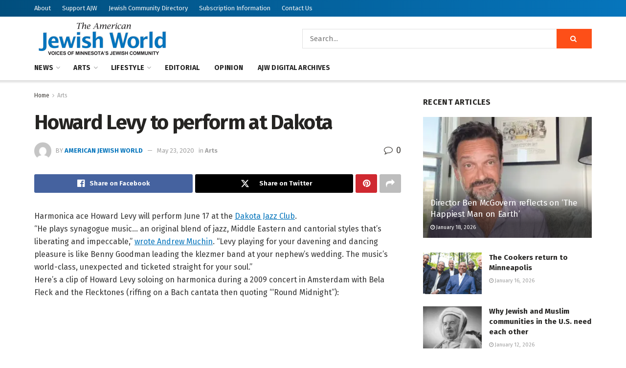

--- FILE ---
content_type: text/html; charset=utf-8
request_url: https://www.google.com/recaptcha/api2/anchor?ar=1&k=6LcWCPwUAAAAAGzZGgMJKwCBAmgBPOjrEe24mXNU&co=aHR0cHM6Ly93d3cuYWp3bmV3cy5jb206NDQz&hl=en&type=image&v=PoyoqOPhxBO7pBk68S4YbpHZ&theme=light&size=normal&anchor-ms=20000&execute-ms=30000&cb=fhh75miwdsg8
body_size: 49187
content:
<!DOCTYPE HTML><html dir="ltr" lang="en"><head><meta http-equiv="Content-Type" content="text/html; charset=UTF-8">
<meta http-equiv="X-UA-Compatible" content="IE=edge">
<title>reCAPTCHA</title>
<style type="text/css">
/* cyrillic-ext */
@font-face {
  font-family: 'Roboto';
  font-style: normal;
  font-weight: 400;
  font-stretch: 100%;
  src: url(//fonts.gstatic.com/s/roboto/v48/KFO7CnqEu92Fr1ME7kSn66aGLdTylUAMa3GUBHMdazTgWw.woff2) format('woff2');
  unicode-range: U+0460-052F, U+1C80-1C8A, U+20B4, U+2DE0-2DFF, U+A640-A69F, U+FE2E-FE2F;
}
/* cyrillic */
@font-face {
  font-family: 'Roboto';
  font-style: normal;
  font-weight: 400;
  font-stretch: 100%;
  src: url(//fonts.gstatic.com/s/roboto/v48/KFO7CnqEu92Fr1ME7kSn66aGLdTylUAMa3iUBHMdazTgWw.woff2) format('woff2');
  unicode-range: U+0301, U+0400-045F, U+0490-0491, U+04B0-04B1, U+2116;
}
/* greek-ext */
@font-face {
  font-family: 'Roboto';
  font-style: normal;
  font-weight: 400;
  font-stretch: 100%;
  src: url(//fonts.gstatic.com/s/roboto/v48/KFO7CnqEu92Fr1ME7kSn66aGLdTylUAMa3CUBHMdazTgWw.woff2) format('woff2');
  unicode-range: U+1F00-1FFF;
}
/* greek */
@font-face {
  font-family: 'Roboto';
  font-style: normal;
  font-weight: 400;
  font-stretch: 100%;
  src: url(//fonts.gstatic.com/s/roboto/v48/KFO7CnqEu92Fr1ME7kSn66aGLdTylUAMa3-UBHMdazTgWw.woff2) format('woff2');
  unicode-range: U+0370-0377, U+037A-037F, U+0384-038A, U+038C, U+038E-03A1, U+03A3-03FF;
}
/* math */
@font-face {
  font-family: 'Roboto';
  font-style: normal;
  font-weight: 400;
  font-stretch: 100%;
  src: url(//fonts.gstatic.com/s/roboto/v48/KFO7CnqEu92Fr1ME7kSn66aGLdTylUAMawCUBHMdazTgWw.woff2) format('woff2');
  unicode-range: U+0302-0303, U+0305, U+0307-0308, U+0310, U+0312, U+0315, U+031A, U+0326-0327, U+032C, U+032F-0330, U+0332-0333, U+0338, U+033A, U+0346, U+034D, U+0391-03A1, U+03A3-03A9, U+03B1-03C9, U+03D1, U+03D5-03D6, U+03F0-03F1, U+03F4-03F5, U+2016-2017, U+2034-2038, U+203C, U+2040, U+2043, U+2047, U+2050, U+2057, U+205F, U+2070-2071, U+2074-208E, U+2090-209C, U+20D0-20DC, U+20E1, U+20E5-20EF, U+2100-2112, U+2114-2115, U+2117-2121, U+2123-214F, U+2190, U+2192, U+2194-21AE, U+21B0-21E5, U+21F1-21F2, U+21F4-2211, U+2213-2214, U+2216-22FF, U+2308-230B, U+2310, U+2319, U+231C-2321, U+2336-237A, U+237C, U+2395, U+239B-23B7, U+23D0, U+23DC-23E1, U+2474-2475, U+25AF, U+25B3, U+25B7, U+25BD, U+25C1, U+25CA, U+25CC, U+25FB, U+266D-266F, U+27C0-27FF, U+2900-2AFF, U+2B0E-2B11, U+2B30-2B4C, U+2BFE, U+3030, U+FF5B, U+FF5D, U+1D400-1D7FF, U+1EE00-1EEFF;
}
/* symbols */
@font-face {
  font-family: 'Roboto';
  font-style: normal;
  font-weight: 400;
  font-stretch: 100%;
  src: url(//fonts.gstatic.com/s/roboto/v48/KFO7CnqEu92Fr1ME7kSn66aGLdTylUAMaxKUBHMdazTgWw.woff2) format('woff2');
  unicode-range: U+0001-000C, U+000E-001F, U+007F-009F, U+20DD-20E0, U+20E2-20E4, U+2150-218F, U+2190, U+2192, U+2194-2199, U+21AF, U+21E6-21F0, U+21F3, U+2218-2219, U+2299, U+22C4-22C6, U+2300-243F, U+2440-244A, U+2460-24FF, U+25A0-27BF, U+2800-28FF, U+2921-2922, U+2981, U+29BF, U+29EB, U+2B00-2BFF, U+4DC0-4DFF, U+FFF9-FFFB, U+10140-1018E, U+10190-1019C, U+101A0, U+101D0-101FD, U+102E0-102FB, U+10E60-10E7E, U+1D2C0-1D2D3, U+1D2E0-1D37F, U+1F000-1F0FF, U+1F100-1F1AD, U+1F1E6-1F1FF, U+1F30D-1F30F, U+1F315, U+1F31C, U+1F31E, U+1F320-1F32C, U+1F336, U+1F378, U+1F37D, U+1F382, U+1F393-1F39F, U+1F3A7-1F3A8, U+1F3AC-1F3AF, U+1F3C2, U+1F3C4-1F3C6, U+1F3CA-1F3CE, U+1F3D4-1F3E0, U+1F3ED, U+1F3F1-1F3F3, U+1F3F5-1F3F7, U+1F408, U+1F415, U+1F41F, U+1F426, U+1F43F, U+1F441-1F442, U+1F444, U+1F446-1F449, U+1F44C-1F44E, U+1F453, U+1F46A, U+1F47D, U+1F4A3, U+1F4B0, U+1F4B3, U+1F4B9, U+1F4BB, U+1F4BF, U+1F4C8-1F4CB, U+1F4D6, U+1F4DA, U+1F4DF, U+1F4E3-1F4E6, U+1F4EA-1F4ED, U+1F4F7, U+1F4F9-1F4FB, U+1F4FD-1F4FE, U+1F503, U+1F507-1F50B, U+1F50D, U+1F512-1F513, U+1F53E-1F54A, U+1F54F-1F5FA, U+1F610, U+1F650-1F67F, U+1F687, U+1F68D, U+1F691, U+1F694, U+1F698, U+1F6AD, U+1F6B2, U+1F6B9-1F6BA, U+1F6BC, U+1F6C6-1F6CF, U+1F6D3-1F6D7, U+1F6E0-1F6EA, U+1F6F0-1F6F3, U+1F6F7-1F6FC, U+1F700-1F7FF, U+1F800-1F80B, U+1F810-1F847, U+1F850-1F859, U+1F860-1F887, U+1F890-1F8AD, U+1F8B0-1F8BB, U+1F8C0-1F8C1, U+1F900-1F90B, U+1F93B, U+1F946, U+1F984, U+1F996, U+1F9E9, U+1FA00-1FA6F, U+1FA70-1FA7C, U+1FA80-1FA89, U+1FA8F-1FAC6, U+1FACE-1FADC, U+1FADF-1FAE9, U+1FAF0-1FAF8, U+1FB00-1FBFF;
}
/* vietnamese */
@font-face {
  font-family: 'Roboto';
  font-style: normal;
  font-weight: 400;
  font-stretch: 100%;
  src: url(//fonts.gstatic.com/s/roboto/v48/KFO7CnqEu92Fr1ME7kSn66aGLdTylUAMa3OUBHMdazTgWw.woff2) format('woff2');
  unicode-range: U+0102-0103, U+0110-0111, U+0128-0129, U+0168-0169, U+01A0-01A1, U+01AF-01B0, U+0300-0301, U+0303-0304, U+0308-0309, U+0323, U+0329, U+1EA0-1EF9, U+20AB;
}
/* latin-ext */
@font-face {
  font-family: 'Roboto';
  font-style: normal;
  font-weight: 400;
  font-stretch: 100%;
  src: url(//fonts.gstatic.com/s/roboto/v48/KFO7CnqEu92Fr1ME7kSn66aGLdTylUAMa3KUBHMdazTgWw.woff2) format('woff2');
  unicode-range: U+0100-02BA, U+02BD-02C5, U+02C7-02CC, U+02CE-02D7, U+02DD-02FF, U+0304, U+0308, U+0329, U+1D00-1DBF, U+1E00-1E9F, U+1EF2-1EFF, U+2020, U+20A0-20AB, U+20AD-20C0, U+2113, U+2C60-2C7F, U+A720-A7FF;
}
/* latin */
@font-face {
  font-family: 'Roboto';
  font-style: normal;
  font-weight: 400;
  font-stretch: 100%;
  src: url(//fonts.gstatic.com/s/roboto/v48/KFO7CnqEu92Fr1ME7kSn66aGLdTylUAMa3yUBHMdazQ.woff2) format('woff2');
  unicode-range: U+0000-00FF, U+0131, U+0152-0153, U+02BB-02BC, U+02C6, U+02DA, U+02DC, U+0304, U+0308, U+0329, U+2000-206F, U+20AC, U+2122, U+2191, U+2193, U+2212, U+2215, U+FEFF, U+FFFD;
}
/* cyrillic-ext */
@font-face {
  font-family: 'Roboto';
  font-style: normal;
  font-weight: 500;
  font-stretch: 100%;
  src: url(//fonts.gstatic.com/s/roboto/v48/KFO7CnqEu92Fr1ME7kSn66aGLdTylUAMa3GUBHMdazTgWw.woff2) format('woff2');
  unicode-range: U+0460-052F, U+1C80-1C8A, U+20B4, U+2DE0-2DFF, U+A640-A69F, U+FE2E-FE2F;
}
/* cyrillic */
@font-face {
  font-family: 'Roboto';
  font-style: normal;
  font-weight: 500;
  font-stretch: 100%;
  src: url(//fonts.gstatic.com/s/roboto/v48/KFO7CnqEu92Fr1ME7kSn66aGLdTylUAMa3iUBHMdazTgWw.woff2) format('woff2');
  unicode-range: U+0301, U+0400-045F, U+0490-0491, U+04B0-04B1, U+2116;
}
/* greek-ext */
@font-face {
  font-family: 'Roboto';
  font-style: normal;
  font-weight: 500;
  font-stretch: 100%;
  src: url(//fonts.gstatic.com/s/roboto/v48/KFO7CnqEu92Fr1ME7kSn66aGLdTylUAMa3CUBHMdazTgWw.woff2) format('woff2');
  unicode-range: U+1F00-1FFF;
}
/* greek */
@font-face {
  font-family: 'Roboto';
  font-style: normal;
  font-weight: 500;
  font-stretch: 100%;
  src: url(//fonts.gstatic.com/s/roboto/v48/KFO7CnqEu92Fr1ME7kSn66aGLdTylUAMa3-UBHMdazTgWw.woff2) format('woff2');
  unicode-range: U+0370-0377, U+037A-037F, U+0384-038A, U+038C, U+038E-03A1, U+03A3-03FF;
}
/* math */
@font-face {
  font-family: 'Roboto';
  font-style: normal;
  font-weight: 500;
  font-stretch: 100%;
  src: url(//fonts.gstatic.com/s/roboto/v48/KFO7CnqEu92Fr1ME7kSn66aGLdTylUAMawCUBHMdazTgWw.woff2) format('woff2');
  unicode-range: U+0302-0303, U+0305, U+0307-0308, U+0310, U+0312, U+0315, U+031A, U+0326-0327, U+032C, U+032F-0330, U+0332-0333, U+0338, U+033A, U+0346, U+034D, U+0391-03A1, U+03A3-03A9, U+03B1-03C9, U+03D1, U+03D5-03D6, U+03F0-03F1, U+03F4-03F5, U+2016-2017, U+2034-2038, U+203C, U+2040, U+2043, U+2047, U+2050, U+2057, U+205F, U+2070-2071, U+2074-208E, U+2090-209C, U+20D0-20DC, U+20E1, U+20E5-20EF, U+2100-2112, U+2114-2115, U+2117-2121, U+2123-214F, U+2190, U+2192, U+2194-21AE, U+21B0-21E5, U+21F1-21F2, U+21F4-2211, U+2213-2214, U+2216-22FF, U+2308-230B, U+2310, U+2319, U+231C-2321, U+2336-237A, U+237C, U+2395, U+239B-23B7, U+23D0, U+23DC-23E1, U+2474-2475, U+25AF, U+25B3, U+25B7, U+25BD, U+25C1, U+25CA, U+25CC, U+25FB, U+266D-266F, U+27C0-27FF, U+2900-2AFF, U+2B0E-2B11, U+2B30-2B4C, U+2BFE, U+3030, U+FF5B, U+FF5D, U+1D400-1D7FF, U+1EE00-1EEFF;
}
/* symbols */
@font-face {
  font-family: 'Roboto';
  font-style: normal;
  font-weight: 500;
  font-stretch: 100%;
  src: url(//fonts.gstatic.com/s/roboto/v48/KFO7CnqEu92Fr1ME7kSn66aGLdTylUAMaxKUBHMdazTgWw.woff2) format('woff2');
  unicode-range: U+0001-000C, U+000E-001F, U+007F-009F, U+20DD-20E0, U+20E2-20E4, U+2150-218F, U+2190, U+2192, U+2194-2199, U+21AF, U+21E6-21F0, U+21F3, U+2218-2219, U+2299, U+22C4-22C6, U+2300-243F, U+2440-244A, U+2460-24FF, U+25A0-27BF, U+2800-28FF, U+2921-2922, U+2981, U+29BF, U+29EB, U+2B00-2BFF, U+4DC0-4DFF, U+FFF9-FFFB, U+10140-1018E, U+10190-1019C, U+101A0, U+101D0-101FD, U+102E0-102FB, U+10E60-10E7E, U+1D2C0-1D2D3, U+1D2E0-1D37F, U+1F000-1F0FF, U+1F100-1F1AD, U+1F1E6-1F1FF, U+1F30D-1F30F, U+1F315, U+1F31C, U+1F31E, U+1F320-1F32C, U+1F336, U+1F378, U+1F37D, U+1F382, U+1F393-1F39F, U+1F3A7-1F3A8, U+1F3AC-1F3AF, U+1F3C2, U+1F3C4-1F3C6, U+1F3CA-1F3CE, U+1F3D4-1F3E0, U+1F3ED, U+1F3F1-1F3F3, U+1F3F5-1F3F7, U+1F408, U+1F415, U+1F41F, U+1F426, U+1F43F, U+1F441-1F442, U+1F444, U+1F446-1F449, U+1F44C-1F44E, U+1F453, U+1F46A, U+1F47D, U+1F4A3, U+1F4B0, U+1F4B3, U+1F4B9, U+1F4BB, U+1F4BF, U+1F4C8-1F4CB, U+1F4D6, U+1F4DA, U+1F4DF, U+1F4E3-1F4E6, U+1F4EA-1F4ED, U+1F4F7, U+1F4F9-1F4FB, U+1F4FD-1F4FE, U+1F503, U+1F507-1F50B, U+1F50D, U+1F512-1F513, U+1F53E-1F54A, U+1F54F-1F5FA, U+1F610, U+1F650-1F67F, U+1F687, U+1F68D, U+1F691, U+1F694, U+1F698, U+1F6AD, U+1F6B2, U+1F6B9-1F6BA, U+1F6BC, U+1F6C6-1F6CF, U+1F6D3-1F6D7, U+1F6E0-1F6EA, U+1F6F0-1F6F3, U+1F6F7-1F6FC, U+1F700-1F7FF, U+1F800-1F80B, U+1F810-1F847, U+1F850-1F859, U+1F860-1F887, U+1F890-1F8AD, U+1F8B0-1F8BB, U+1F8C0-1F8C1, U+1F900-1F90B, U+1F93B, U+1F946, U+1F984, U+1F996, U+1F9E9, U+1FA00-1FA6F, U+1FA70-1FA7C, U+1FA80-1FA89, U+1FA8F-1FAC6, U+1FACE-1FADC, U+1FADF-1FAE9, U+1FAF0-1FAF8, U+1FB00-1FBFF;
}
/* vietnamese */
@font-face {
  font-family: 'Roboto';
  font-style: normal;
  font-weight: 500;
  font-stretch: 100%;
  src: url(//fonts.gstatic.com/s/roboto/v48/KFO7CnqEu92Fr1ME7kSn66aGLdTylUAMa3OUBHMdazTgWw.woff2) format('woff2');
  unicode-range: U+0102-0103, U+0110-0111, U+0128-0129, U+0168-0169, U+01A0-01A1, U+01AF-01B0, U+0300-0301, U+0303-0304, U+0308-0309, U+0323, U+0329, U+1EA0-1EF9, U+20AB;
}
/* latin-ext */
@font-face {
  font-family: 'Roboto';
  font-style: normal;
  font-weight: 500;
  font-stretch: 100%;
  src: url(//fonts.gstatic.com/s/roboto/v48/KFO7CnqEu92Fr1ME7kSn66aGLdTylUAMa3KUBHMdazTgWw.woff2) format('woff2');
  unicode-range: U+0100-02BA, U+02BD-02C5, U+02C7-02CC, U+02CE-02D7, U+02DD-02FF, U+0304, U+0308, U+0329, U+1D00-1DBF, U+1E00-1E9F, U+1EF2-1EFF, U+2020, U+20A0-20AB, U+20AD-20C0, U+2113, U+2C60-2C7F, U+A720-A7FF;
}
/* latin */
@font-face {
  font-family: 'Roboto';
  font-style: normal;
  font-weight: 500;
  font-stretch: 100%;
  src: url(//fonts.gstatic.com/s/roboto/v48/KFO7CnqEu92Fr1ME7kSn66aGLdTylUAMa3yUBHMdazQ.woff2) format('woff2');
  unicode-range: U+0000-00FF, U+0131, U+0152-0153, U+02BB-02BC, U+02C6, U+02DA, U+02DC, U+0304, U+0308, U+0329, U+2000-206F, U+20AC, U+2122, U+2191, U+2193, U+2212, U+2215, U+FEFF, U+FFFD;
}
/* cyrillic-ext */
@font-face {
  font-family: 'Roboto';
  font-style: normal;
  font-weight: 900;
  font-stretch: 100%;
  src: url(//fonts.gstatic.com/s/roboto/v48/KFO7CnqEu92Fr1ME7kSn66aGLdTylUAMa3GUBHMdazTgWw.woff2) format('woff2');
  unicode-range: U+0460-052F, U+1C80-1C8A, U+20B4, U+2DE0-2DFF, U+A640-A69F, U+FE2E-FE2F;
}
/* cyrillic */
@font-face {
  font-family: 'Roboto';
  font-style: normal;
  font-weight: 900;
  font-stretch: 100%;
  src: url(//fonts.gstatic.com/s/roboto/v48/KFO7CnqEu92Fr1ME7kSn66aGLdTylUAMa3iUBHMdazTgWw.woff2) format('woff2');
  unicode-range: U+0301, U+0400-045F, U+0490-0491, U+04B0-04B1, U+2116;
}
/* greek-ext */
@font-face {
  font-family: 'Roboto';
  font-style: normal;
  font-weight: 900;
  font-stretch: 100%;
  src: url(//fonts.gstatic.com/s/roboto/v48/KFO7CnqEu92Fr1ME7kSn66aGLdTylUAMa3CUBHMdazTgWw.woff2) format('woff2');
  unicode-range: U+1F00-1FFF;
}
/* greek */
@font-face {
  font-family: 'Roboto';
  font-style: normal;
  font-weight: 900;
  font-stretch: 100%;
  src: url(//fonts.gstatic.com/s/roboto/v48/KFO7CnqEu92Fr1ME7kSn66aGLdTylUAMa3-UBHMdazTgWw.woff2) format('woff2');
  unicode-range: U+0370-0377, U+037A-037F, U+0384-038A, U+038C, U+038E-03A1, U+03A3-03FF;
}
/* math */
@font-face {
  font-family: 'Roboto';
  font-style: normal;
  font-weight: 900;
  font-stretch: 100%;
  src: url(//fonts.gstatic.com/s/roboto/v48/KFO7CnqEu92Fr1ME7kSn66aGLdTylUAMawCUBHMdazTgWw.woff2) format('woff2');
  unicode-range: U+0302-0303, U+0305, U+0307-0308, U+0310, U+0312, U+0315, U+031A, U+0326-0327, U+032C, U+032F-0330, U+0332-0333, U+0338, U+033A, U+0346, U+034D, U+0391-03A1, U+03A3-03A9, U+03B1-03C9, U+03D1, U+03D5-03D6, U+03F0-03F1, U+03F4-03F5, U+2016-2017, U+2034-2038, U+203C, U+2040, U+2043, U+2047, U+2050, U+2057, U+205F, U+2070-2071, U+2074-208E, U+2090-209C, U+20D0-20DC, U+20E1, U+20E5-20EF, U+2100-2112, U+2114-2115, U+2117-2121, U+2123-214F, U+2190, U+2192, U+2194-21AE, U+21B0-21E5, U+21F1-21F2, U+21F4-2211, U+2213-2214, U+2216-22FF, U+2308-230B, U+2310, U+2319, U+231C-2321, U+2336-237A, U+237C, U+2395, U+239B-23B7, U+23D0, U+23DC-23E1, U+2474-2475, U+25AF, U+25B3, U+25B7, U+25BD, U+25C1, U+25CA, U+25CC, U+25FB, U+266D-266F, U+27C0-27FF, U+2900-2AFF, U+2B0E-2B11, U+2B30-2B4C, U+2BFE, U+3030, U+FF5B, U+FF5D, U+1D400-1D7FF, U+1EE00-1EEFF;
}
/* symbols */
@font-face {
  font-family: 'Roboto';
  font-style: normal;
  font-weight: 900;
  font-stretch: 100%;
  src: url(//fonts.gstatic.com/s/roboto/v48/KFO7CnqEu92Fr1ME7kSn66aGLdTylUAMaxKUBHMdazTgWw.woff2) format('woff2');
  unicode-range: U+0001-000C, U+000E-001F, U+007F-009F, U+20DD-20E0, U+20E2-20E4, U+2150-218F, U+2190, U+2192, U+2194-2199, U+21AF, U+21E6-21F0, U+21F3, U+2218-2219, U+2299, U+22C4-22C6, U+2300-243F, U+2440-244A, U+2460-24FF, U+25A0-27BF, U+2800-28FF, U+2921-2922, U+2981, U+29BF, U+29EB, U+2B00-2BFF, U+4DC0-4DFF, U+FFF9-FFFB, U+10140-1018E, U+10190-1019C, U+101A0, U+101D0-101FD, U+102E0-102FB, U+10E60-10E7E, U+1D2C0-1D2D3, U+1D2E0-1D37F, U+1F000-1F0FF, U+1F100-1F1AD, U+1F1E6-1F1FF, U+1F30D-1F30F, U+1F315, U+1F31C, U+1F31E, U+1F320-1F32C, U+1F336, U+1F378, U+1F37D, U+1F382, U+1F393-1F39F, U+1F3A7-1F3A8, U+1F3AC-1F3AF, U+1F3C2, U+1F3C4-1F3C6, U+1F3CA-1F3CE, U+1F3D4-1F3E0, U+1F3ED, U+1F3F1-1F3F3, U+1F3F5-1F3F7, U+1F408, U+1F415, U+1F41F, U+1F426, U+1F43F, U+1F441-1F442, U+1F444, U+1F446-1F449, U+1F44C-1F44E, U+1F453, U+1F46A, U+1F47D, U+1F4A3, U+1F4B0, U+1F4B3, U+1F4B9, U+1F4BB, U+1F4BF, U+1F4C8-1F4CB, U+1F4D6, U+1F4DA, U+1F4DF, U+1F4E3-1F4E6, U+1F4EA-1F4ED, U+1F4F7, U+1F4F9-1F4FB, U+1F4FD-1F4FE, U+1F503, U+1F507-1F50B, U+1F50D, U+1F512-1F513, U+1F53E-1F54A, U+1F54F-1F5FA, U+1F610, U+1F650-1F67F, U+1F687, U+1F68D, U+1F691, U+1F694, U+1F698, U+1F6AD, U+1F6B2, U+1F6B9-1F6BA, U+1F6BC, U+1F6C6-1F6CF, U+1F6D3-1F6D7, U+1F6E0-1F6EA, U+1F6F0-1F6F3, U+1F6F7-1F6FC, U+1F700-1F7FF, U+1F800-1F80B, U+1F810-1F847, U+1F850-1F859, U+1F860-1F887, U+1F890-1F8AD, U+1F8B0-1F8BB, U+1F8C0-1F8C1, U+1F900-1F90B, U+1F93B, U+1F946, U+1F984, U+1F996, U+1F9E9, U+1FA00-1FA6F, U+1FA70-1FA7C, U+1FA80-1FA89, U+1FA8F-1FAC6, U+1FACE-1FADC, U+1FADF-1FAE9, U+1FAF0-1FAF8, U+1FB00-1FBFF;
}
/* vietnamese */
@font-face {
  font-family: 'Roboto';
  font-style: normal;
  font-weight: 900;
  font-stretch: 100%;
  src: url(//fonts.gstatic.com/s/roboto/v48/KFO7CnqEu92Fr1ME7kSn66aGLdTylUAMa3OUBHMdazTgWw.woff2) format('woff2');
  unicode-range: U+0102-0103, U+0110-0111, U+0128-0129, U+0168-0169, U+01A0-01A1, U+01AF-01B0, U+0300-0301, U+0303-0304, U+0308-0309, U+0323, U+0329, U+1EA0-1EF9, U+20AB;
}
/* latin-ext */
@font-face {
  font-family: 'Roboto';
  font-style: normal;
  font-weight: 900;
  font-stretch: 100%;
  src: url(//fonts.gstatic.com/s/roboto/v48/KFO7CnqEu92Fr1ME7kSn66aGLdTylUAMa3KUBHMdazTgWw.woff2) format('woff2');
  unicode-range: U+0100-02BA, U+02BD-02C5, U+02C7-02CC, U+02CE-02D7, U+02DD-02FF, U+0304, U+0308, U+0329, U+1D00-1DBF, U+1E00-1E9F, U+1EF2-1EFF, U+2020, U+20A0-20AB, U+20AD-20C0, U+2113, U+2C60-2C7F, U+A720-A7FF;
}
/* latin */
@font-face {
  font-family: 'Roboto';
  font-style: normal;
  font-weight: 900;
  font-stretch: 100%;
  src: url(//fonts.gstatic.com/s/roboto/v48/KFO7CnqEu92Fr1ME7kSn66aGLdTylUAMa3yUBHMdazQ.woff2) format('woff2');
  unicode-range: U+0000-00FF, U+0131, U+0152-0153, U+02BB-02BC, U+02C6, U+02DA, U+02DC, U+0304, U+0308, U+0329, U+2000-206F, U+20AC, U+2122, U+2191, U+2193, U+2212, U+2215, U+FEFF, U+FFFD;
}

</style>
<link rel="stylesheet" type="text/css" href="https://www.gstatic.com/recaptcha/releases/PoyoqOPhxBO7pBk68S4YbpHZ/styles__ltr.css">
<script nonce="hF0bioc_u6DM2yEww8hLVw" type="text/javascript">window['__recaptcha_api'] = 'https://www.google.com/recaptcha/api2/';</script>
<script type="text/javascript" src="https://www.gstatic.com/recaptcha/releases/PoyoqOPhxBO7pBk68S4YbpHZ/recaptcha__en.js" nonce="hF0bioc_u6DM2yEww8hLVw">
      
    </script></head>
<body><div id="rc-anchor-alert" class="rc-anchor-alert"></div>
<input type="hidden" id="recaptcha-token" value="[base64]">
<script type="text/javascript" nonce="hF0bioc_u6DM2yEww8hLVw">
      recaptcha.anchor.Main.init("[\x22ainput\x22,[\x22bgdata\x22,\x22\x22,\[base64]/[base64]/[base64]/[base64]/[base64]/UltsKytdPUU6KEU8MjA0OD9SW2wrK109RT4+NnwxOTI6KChFJjY0NTEyKT09NTUyOTYmJk0rMTxjLmxlbmd0aCYmKGMuY2hhckNvZGVBdChNKzEpJjY0NTEyKT09NTYzMjA/[base64]/[base64]/[base64]/[base64]/[base64]/[base64]/[base64]\x22,\[base64]\x22,\x22w71OwpvDnsOdwrgpGm7Duh4awrwOL8O2YndvXcKJwrVKTcOJwr/DosOAD3TCosKvw6XCuAbDhcK/w5fDh8K4wo40wqpyRlZUw6LCgQtbfMKAw7PCicK/YsOcw4rDgMKPwqNWQGllDsKrC8KYwp0TGsOiIMOHMMOcw5HDulfCvGzDqcKawp7ChsKOwoVGfMO4woHDuUcMCg3Cmygaw5EpwoUXwrzCkl7CgsOjw53DsnFvwrrCqcOUCT/Cm8O+w4JEwrrCjiVow5tRwqgfw7pPw6vDnsO4XcOowrw6wqRJBcK6MsOISCXCo2jDnsO+UMKMbsK/wrVDw61hJsOPw6cpwrJ4w4w7PsK0w6/CtsOYY0sNw58qwrzDjsOWLcOLw7HCn8KkwodIwq7DsMKmw6LDkMOyCAYiwqtvw6g9PA5Mw5FoOsOdMMOxwppywq5Ewq3CvsK+wps8JMKlwoXCrsKbN0TDrcK9ayFQw5BLGl/CncOJG8OhwqLDgMKew7rDpiwow5vCs8KcwpILw6jCkTjCm8OIwqrCkMKDwqccGyXCsFFiasOue8KaaMKCDcO0XsO7w5JQEAXDn8KsbMOWZgF3A8K1w6YLw63Cn8Kwwqcww7TDs8O7w7/Dm3dsQwtaVDxAAS7Dl8Oxw4rCrcO8TgZEABPCpMKGKmFpw75ZeWJYw7QcQy9YDcK9w7/CogQjaMOmU8OxY8K2w6lxw7PDrSRqw5vDpsO1ccKWFcKCGcO/wpwEVSDCk2/CkMKnVMO3OxvDlXQQNC12wr4ww6TDtMK5w7tzUMO6wqhzw6TCmhZFwq7DujTDt8OxIx1LwplSEU50w4jCk2vDs8KQOcKfdxc3dMOzwq3CgwrCucKURMKFwqLCkEzDrnIIMsKiAUTCl8KgwrQQwrLDrFzDok90w7R5biTDsMKdHsOzw5bDvjVaSStmS8KJeMKqIi/[base64]/[base64]/CvcOGE8OHw5VrwpceaMOvwobDp8KmaSDCnTd1w4vDmSnDknguwrRUw4jChU8uYgQmw5HDqG9RwpLDp8KOw4ICwoILw5DCk8K8fjQxLwjDm39fcsOHKMO0R0rCnMOZeEp2w73DtMOPw7nCoXzCgsKsZ2U/wrB5wpzCpGfDnMOcwoDCi8KVwoDDjMKNwqxiT8KcKmlhw4YweFZpw7wewrbCisOqw6N3OcOndsOBXMKcJX/CvX/DpysVw6DCjsOBSyUcAUHDrSYCEXfCisOZT0zDiAvDsFvCnUQlw65uTgHCl8K4ZcOdw7/CusKHw7DCoWp4CcKGSRvDn8Olw4vCrQTCrDvCosOASMO8TcKtw5R8wq3Ckg1rGlpRw59Jwqp0CGN2Vll5wpEKwr1owoPDsFYkLlzCocKNw4F/w5gFw5LCgcKAwr3DhMOLRsOnQDdCw4xowokGw5Mjw7U+wqHDvhbCsmvCpcObwq5CPHZgwovDv8KSVcOjfVE3woEsJyQbXMOYSSU2bcOvC8O/w6DDmcKTbDLDlMKpblR0Sk5iw4TCtADDp2LDj3cJTcKKewfCnXBXdcOiBsOlTsOCw5nDscK1F0QZw4zCtcOMw7ktek5SAD/CiR1Pw4bCrsK5BkTChnNrBhfDnEHDnMOHPzR9AWDDoHYjw5kswr7CqMO7w4bDkUrDq8KENsOVw7rCiBQAwrLCrXzCuV47SnbDvxVcwqIZAsOVw6Auw5Mjwq0iw5o+w7dJFcO+wrgtw5HDpRllFDnCksKZR8KkBsOAw4s6IMO0Zg/ColoywpLCizbDs2VOwqE1w4MlPh07Iw7DgnDDqsOrGcOcczvDv8Ocw6E1AiRww4zCucOLdQfDjj9Uw6/Di8OJwq/CtsOsXsKRURglA1NIwrEnwrxnwpB0wonCt2TDjFnDoldFw4DDkg81w4pua1Fcw7HCkmrDtsKZFjddPUPDom3CqMO0L1TChcOfwoRGNy8CwrEaTMKeE8Kuw5Brw6kxasOHbMKEwoxBwrPCoULDmsKgwpMhEMK/w6t1b2/[base64]/CkHDCuB5lwpvDpGLCssOQwqnCiRNHZ8KbWcKFw6BBcsKew4UFa8KpwonCkhNfRQcFKmTDmTRVwqYwaXgQXCQWw7gDwo7DgQZBKcOkajDDsg/CuXfDksKhTcKSw7VZdh4KwpYEc2sXcMO8S10jwrrDuw5IwpZVZcKiHQc0B8Olw6vDrMOrwrbDuMO/Q8O6wrMibMK1w5/[base64]/[base64]/CowrDrkLDocK5ZTAkW8Ktw6sbw43Cs07DjsOLLMKtVxbDiXPDhcKxOsOMMEI5w6Ybe8KWwrspMMOTOxIgw5TCk8OuwrZ3wqojL0LCu1EuwobDvMKHwqLDlsKawrMZOAXCtMKeA3cKw5fDoMKmGHU0KsOaw4HCuknCkMOdSlwuwo/CkMKfPsOCQ0bCr8Onw4HDu8Oiw7PCvj1Bw6VaDhBPw6tOSVkUNlXDsMOBGU7ChU/DmGnDjcOOBkrCuMK/[base64]/[base64]/CmRjDqcKnw5I/wpbDhXLCrsKxw5rClgbDr8KFacOQw4sEAlfCkcKpEDYWwqI6w5fCjsKawrzDmcOINcOhwoRxfWHDocO+RsO5e8OaMsKowqnCoyfDl8KCw4/CggpGCG9Zw6VeRSHCtMKHN3B1I3d/w7p5wqDDjMKhPADDgsOySWLCucOAw6/CpQbDtsOyasOYVcKqwqUSwrorw5fCqRbCrH/DtsOUw4d7A2lzAsOWwqfDuBjCjsK3DizConAwwp/CrcKbwpsdwrjDtsKXwqHDkBrDp3c7YmrCjxp/BMKIUMO+w64WV8KWFsOQGgQDw5HCoMOWTDrCo8Kwwp4Nf3DDp8Ouw65lwqkJIcOPWMKWTRfCgQw/b8Kjw6nClxVgTsK2QcOmw6ZoccOLwrJVEE4lw6g7DlfCn8Oiw7Z5fCDDoHluDjTDq20NHMOhw5DCuSoZwp/ChcKQw5oVO8KFw6HDrMKxBsOyw7/CgDDDnwkQVcK8wrA8w6hCacKnwq8OP8Kxw6XCtF9sNA7DiR0TVVd2w7fCmnvDgMKVw7jDvjB9PsKeeQTCkwvCiSrDg1rDgkjDgcO/w73DmjokwpUdK8Kfwq7Dv33DmsKdLcOYwr/DoiAcMETDjsOawq/CgX0LPkjDsMKpe8Kyw5lqwoTDusKBdnnCo27DtjDCtcKSwpvCpm8tasKXKcOmOsKKwq1xwpLCmiPDhsOcw5IMKcKET8Kha8K3csKywrVcw4x4wpFvS8OEwo3DisKHw4t2wo3Du8OxwrhdwoAFwpEMw6TDvndTw6s3w73Dq8Kxwp/CgzHCrBnCog7Dn0LDl8OKwprDj8KEwrZcPiYVXkpUEinCtRrDusKpw6vDn8KbHMOxw7NyahnCjFVxbA/Dtg14SMO4bsOzDxTDj1/DlzrDhG/[base64]/PgVNw7gCwqo6J8KnI8KZw7MfE07CkSHDsFvCmMOOw4lUYxZFwpDDjsKANMO9IcOOwqbCtMKgYg94KTLCv1TClMKZZsObZsKNFVHCtsKhRcKoT8OcOMK4w5DDhR/CvHwnOMKfw7TCrkXCtSdLwqbCv8K6w7DCjcKSEHbCocKJwr4Yw5TCmMORw7rDihzDmMK/wrDCuwfCq8OqwqTDji3Cn8OqSQvChMOMwonDm3vDmBPDugUswrRlO8O4S8OFw7XCqBjCh8Opw5haZcKGwqDCkcKwFWITwqLDtn3CkMKKwqd0wq03McKGIMKIBMOXRws8wpZTJsKzwoPCoj/ClDh+wr3Cr8O4EsK2wrF3Q8Khc2EqwrViw4cjbcKhGsK+UMOkVypawqfCpMOKLG1PPhcKQ1NcUjXDkXlSUcKAXsORwo/Di8K2WgBjZMOrNBgAUMOIwrnCtw0Xwr9fVQXDoWRwbyPDi8O/w6/DmcKIIiHCqXJ/HRbCi1bDhMKbHm/DmGt/wpXCq8KCw6DDmAPDjE8uw6XCqMOUwqI4w6fCk8OAZsKAJMKFw5zDlcOlRio7LBvDnMOID8O1w5I+JsKvIRHDncO+BMO/KBvDlVvCuMOkw7vDnETDk8KvAcOQw5DCjxARAR3Cpw4Tw4zDgsK5bcKdUMKPWsOtw5DDqVfDlMOVwp/CrcOoJ1xqw5fCo8KdwoDCuiEDYcODw4TCuTV/wqzDpMKGw77DvsOMwqbDqsOmP8OnwpPCpEvDgU3DsEcFw7tpwqjCnB00wrfDtcOQw57DrVEQLh8nXcOGYcKlFsOXd8OJfTJhwrJ9w54FwpY+M3nDlU8OHMKOMcKWw5wfwqvDkMKMQ07DvWF+w5k/wrbCs1YWwq1pwrYHGELDlVRRP11ew7jDtsOBUMKLD0rDuMOzwoR8w4jDsMOINsKBwpB5w7sbFzAOw4x/OlTCrxfDvD7DlFzDsTrDu2hIw6PCgB3DksOHw47ClnjCtMO1Rlxwwptbwosmwo7DpsOlV2hpwro0w5JQV8OPaMKsYMK0bFQ6DcKvIy/CjMOMfMKKfBNxw4/[base64]/[base64]/CrC7DvsK7FMOUXsOqw5XDqsKLM8K2w6PCgcOFR8OSw6vCm8KNwpfCocOXbS9Cw7rDtxvDp8KYw5FDZ8KCw61VWMOWL8OBOjTCicKxBsKtVsOhwogTcMKRwpXDsTNhwrYxLGwaAsOhC2nDvF0OAMOYQ8Oiw7DDpCrCnnPDrGYcw7/CjW0ywrvCnhhvfD/DlcOVw7sGw5JwJRfClnADwrvCtmEZPD/Dg8Ocw6TDpWxXOMKiwoYSw5/CtcOAwqzDjMOSPcO0wqsWOcO/csK7dsOlF28twonCvcKBNcO7VzdeKsOeES3Dr8OHw7UkHBvDq1TCtibCm8K8w6TDtz7DoQnCrcOLw7gowq1nw6Y5wqLCncO4wrDDpTxVw4BOYG/DpcK0wo5xeHk7ZkNBbGTCvsKsfiw4LxtMfsO1a8OIAcKTTBbCisONMxbDlMKlIsKFw5zDlEB2ExNYwqgracKgwqrChh9PIMKDcArDrMOLwodbw582CMKdUhrDpQPDlQUow754w4/Di8KvwpbCkHAMfVJ4R8OkIsONHcOaw5/DnRluwqDCu8OTbxMTY8O4XMOowpzDpsOeFDzDqcKUw7QPw5hqayzDrcKoQT3CoGJiw6vCqMKAU8KvwrfCt2EOwoHDv8KYIMKaH8OWw4R0d3/[base64]/ChQjCn2d/w7tGY8KBwoN8wplnwqEjNsK7w57CgcKmw4VECVvDncOuERsDAcKnd8OJAjrDhcO4AsKmDghRccKDSXzClsOfw53DmMOgHSLDlMOow4DDksOsJQ8QwoXCnmDCnEI/w70hLsOtw5tvwqUGcMK5wqfCvgLCqyoiwq/CrcKmAALClcO3w4cAIcKnAGLDshHDm8O+w53ChS3ChMOPdjLDqQLDjyhqUMKow60Iw6w+w5VvwqV+wqoCeH1kLHdhU8Kmw47DvsKwVVTCm3rCj8O3woIvwrPCjsOwGDnDoyNXU8OPeMO2MDTDtBQ2PsO0cwfCslXDv0kHwoVEYVfDsjVHw7U0XDTDtnfDiMKtTA7Djn/[base64]/EMK2wonChGDCicKzw41+wopdwozClcKcGBkTX8OLAC/CuCvCmMO2w4BgGEfCvMKlZWfDi8KVw4A0w7guw5taG3XDu8ODLsKzSsK/eix5wp/[base64]/[base64]/Dkn7CoMOyDHfCnMKjwofCj8OnSxBSw6fDgTRnbxLDvW3DiG0jwptJwojDhMOzAgdxwrQRJMKqPhvDsVQZbcO/wonDoCvCj8KYwrQAVS/ClVJRMSzCtBgUw5DChXVSw5zCiMOvaXTCg8OIw53DkSZlJ0Yhw4t9KWHCg0AxwpHDicKRwqPDojfCrMOsQ2DDjFDCsRNPDR80wq0GHMO7FsK9wpTDqw/Dn0XDq3NEcGY0wrMOOcKIwpYxw4QgQ1BjEMOTdVDCkMOPWUQBwovDmlXCrUzDhwHCvEplGU8Cw6NBw4/DrVbCn1fDucODwoYWwrPCqU4hFQ5TworConktNBNCJRPCk8Ovw6gXwrobw4YTMcKKAMOhw4AYwq8BTWPDl8OAw7FBw57CrDMpw4I8b8KqwpzDgsKIZ8KwJVrDvMKpwo3DmgxaeW0ewqslJsKyHsKrWxrCo8OOw6nDkcKiHcO3MlktG1ZAwoTCtSAWw4LDo1/[base64]/w4jCv1YJwq/[base64]/[base64]/CtMOfwrFOwoU9emwtw7EFf8OHcMOqb8OEwoVCw7/DowAQw5fDucKvawPCi8KNwqdzw7vCrMOmKcO0ZATDvC/Dr2LCmH3CmTbDh1xwwqlwwq/Ds8OMw40AwokAGcOsEDQYw4PDvsOtw5nDnERFw44zw6nChMODw4lWR1rClsKTe8OSw7kGw7PChsKNIsOqEkhWw6ZCKm9gw5zDlUzCp0bCiMK/w4AIBEHDtMKuFcOuwp1gGX3CpsKoJMKIwoDCjMOfUsOePQADT8KUIi5RwoLDusKwTsOLw6wFe8KRRm54enAMw71bb8KqwqbClkrConvDrlIGwozCg8OFw5bCuMOMfsKOahUCwoBnw70PZsOWw7BHf3Rxw4lhPko7PMKVw4jCn8OHKsObwpvDvyLDpjTChj/[base64]/[base64]/CowHCvcKSBsKkKD/CpMOpDcKowqJ/MHV6GcKzwpFew6LCphV+wrvCtMKzacOKwrIJwppDY8OmDFnCpcKQL8OOZBRsw43CtMOzdsOgw4E8woRtLy5cw6bDriIKMcOaCcKudk0Mw4AJwrrCqsOhLMO8w4tpFcOQBcKNawN/wrnCpMKQWMKoGMKGfsKIVMO0TsKxBXAnGsKDw6Mtw5TCmsKWw4xiDDvCiMO7w6vCqw1UOkMcwqnDgEYtw6bCqE7DisKkw7xDZwXCvsOnBgHDpsKHfk/CkFbCv3ZFSMKGw43DkMKQwo0LD8KnYsK8wp0ww4/CgWNrdMOPS8K9dQI/[base64]/wpTCu8K2w5/DhmVxU8K9wqrDlMKCesOUwqfDncKEw5HDhBNQw4tDwoZGw5FnwoDDthtVw5RJJV/Dv8OFDBHCmWTDvsOJOsOqw5JBw7Y3I8KuwqPDusOOWH7ClihrQw7DpCNxw6ARw7vDmlMBDkjCg1tmOcKtVkdgw5dMNQlwwrrDisO2BE17wot/wq93w4l5FMOSU8O/w7rCjMKUwrfCq8OYw5JHwpjCuC5OwrjCrRXCt8KTPhPCoUDDicOmfMOBHjY3w6oIw7dQJ0/Cggdowp4Nw6luD0gJdsOQJsOIScKGDsOzw7tbw43Cn8O/[base64]/[base64]/wo5uwp7CrMO+YsO9WCTCtMOIwoddw5TDu8K6c8O0w6bDpMOowpwAw7DCjsO/B1LDqWwtwp3DhsOJYDE5csOEWErDscKZwpZvw6vDk8O/wrUXwrrCpkBRw64zwqkawqwYRifCljfCuXzDl2LChcOHQnTCmndMSMKkWhzCgMO6w4AHChBge1dvPcOPwqLCuMO/MHDDhD8fEnASZ2fCiiNURBkxXw0BUcKXKWLDicOpMMKLwp7Dv8KCLU8OSjLCjsOpd8KKw4bDpl/DnlnDpMKVwqDChTwSLMKbwr3CqgfCknLCuMKRwqHDnsKATRBwFlzDmXc2ehl0NcOFwp3ClW8aRBVmdzrDvsK3cMK5P8OBMMOifMOPwokZaQDDtcOiXkLCoMK+wpsVLcO2wpRFw7XCtjRdwpjCsRY9NMOyLcOgJ8ONGQXCiVTCpAB9wrXDtk7Dil4tAEvDqsKuPMO/cSvCpkl5KMKHwrtoLAvCkRpQwoRAw4zDnsOuwrkoHj7CuR3DvgQzw4DDnG0hwr7DnmI0wo7CnWVKw4PCmjkjwpQQw5Umwo0Uw49dw6kxa8KUwr7DpG3CncOQJ8KuQcK+w7/[base64]/w6DCml5jwqnCix9aRFHChUrDmS58w4FGEMOgQW1zw68uVghnw7vCpk/Dq8Oaw6wINsOXO8KCGsO7w4xgDcKUw5jCuMOmd8KGwrDCmMK1NgvDscOZw51iKkTCn2/CuBkLTMKgen1iw7nDvGbDjMOmHVvDkFBHwpETwo7CksORw4LCtsKDeX/Ct1HChsKdw63DgsOzYMOtw6kXwrHDv8KQLUgWYD8RV8OTwqXCm1jDtlrCsmQpwoMiw7XCt8OWVsKOXQfCr2Y3Z8K6wrnCp2grXWsVw5bCjk1xwoRVR1jCoznCkyFcK8Kyw47DnMKXw6s3GATDpcOOwprCmsOmDMOSNMOMfsK/wonDqFHDrCbDjcOYDsKmFDPCs3gzDMKLwr0tHsKjw7d2HMKRw5Z6wppRNMOewpfDusKlfTgow5zDqsOlADnDtFrCvsO9CDrDhBJbLWt7w57CuV/[base64]/[base64]/X3A6fhBew5UcSwjDknYOw6/DucKhekkDTsK1LcKOFShVwobCgXRxShtNJsKLwr3Dvjhzw7BPw7phRHzDiVPCqsK5G8KIwqHDt8ODwrPDmsODND/CtMKSYDrCicOjwrQfw5fDiMKVw4FbF8Oow55Xwp17w57DoTsXwrFbasKyw5spNMOawqPCnMOiw55qwr3DmsOxA8KRw6tOw77CoBMGC8Ojw6IOw7nCgH3ChUvDgRc0w6hINEDChW3DoAYewp7DtsOMZloiw7BEd2fCssOHw7/Csw/DjjjDpBXCkMOlwrJMw7pOw6LCr3HCvsKxecKcw7o1Zm9rw6M+wpZre0d9YsKEw7V8wqPDlS4iwrzDu2DCnXDCk29hwoPCgcK6w6/[base64]/CncOHWCvDn8OUwoRqw6Ulw6oABMO5dDVbJ8OAbcKDBMOYNjzCm0MEw6fCg3EOw4hWwpYKw4jCukgGLMO4wofDrlk0w4LDn0nCncKlHU7DmsOhFExUVWIlUsKnwrjDrWfCh8Oow4jDn33Cg8OOVjXDhSRIwqVHw550wprCkcKkwqkOXsKlZRPCuhPCuw7CvjzDgVkpw6/DtsKIJgogw64gQMOMw5MIV8O0H2AjTsOpNcO+RsOww4DCqknCgm0dIcOfOhDCmMKgwpnDhGp+wpd8EcOgH8O4w7/Dhi19w4/[base64]/wqdqw7XDiHvDtz/CoMOvwoTCt8KjGsOXw7fCtDXCjcOZQsOnYRI+EQFHCsOEwpPDnwk9w57Dm3XDqgTDnwNTwrbDh8Kkw4VWI01+w4bCuE/DssK2e3E4w5EZRMKhwqlrwrd/w7vCiVTCkVFPw7gEwrcJw5DDh8OjwofDssKtw4UMNsKKw7HCuyDCnsOPUW7ClnLCr8K/RQHCk8KsY3rCjMKtwrY2EyIXwq/[base64]/[base64]/CksOfQMKPKGwowqp6ZsOOd8KQw4hmwqPCm8OASnYtw7Uww7rCqlHCosKnRcK4JmTDnsOFwoENw6MAw5PCi3/Drk0pw4BdLn3DiTVSDsOfwo3Dv1U6wq3CkcOeSEUiw7PCg8Oxw4vDo8O3DDZLwrcvwqHCsBsVF0jDrRHCmMKXwq7CjAsIE8KlX8KRwp7Dr1XDqQHCgcKGMAkow7J9JTfDhMOLTMOkw7LDqXzCv8Klw6h/[base64]/CicO/wrTClE12ZTPCr8Ksw6zDpGpow7V3wpnCswRywpPDuwnDlMKhw54gw5jDmsOWw6BQfsOgKcODwqLDnsOqwrVtXV40w7ZWwrjCsQ7Cr2MSaTJXMinCj8OUZcK7wqciPMOBb8OHSwhKJsOjdSpew4Jtw5sFU8OpVsO/[base64]/CkVnCpsK1w402GxDCjsOcwrDDuMKVwpZpw5TDmE0UDUTDmkTDuWAeSW/[base64]/Dgko3w57ClMKewpJ5wqXDu8Omw7AJNzvDrcOUw6oTwrVYwrDCtStrw5Qcwp7Du2tfwr9EEnHClsOXw4UnF1gcwqrClsOYHU8THMKnw4wFw6pgdQJ3Q8Ojwo5aF25hfzEmw61OR8ORw7tzwpwyw5vCk8KIw4ZtZsKsUUnDssOOw7vCvcOTw5tDVMOPdcO5w7/CsRBFBMKMw4PDlMKCwpYowpPDiiYVfMKBcmMSM8Otw5wRWMOCfcORInTCi3RWG8KSUw3DtMOtDyLChsK1w5fDvcObPsOwwo/DrUTCusOYw5nDkD7DgUjCoMKHNMKVw5ZiTS9xw5dPN0RHw7HCpcKkw4rCj8KJwp/DhMKdwrp/fcK9w6vChsOkwrQRcTfDvlZmCHUXw6oew6cWwonCnVjCpmU2NizCmsObTX3Dly7Dp8KSIwTCs8K6w5LCvcKoDGxcBERYDsKUw7QMKAHCrGdMw6/DpHRQw5UFwoPDtsO2B8OEw4HDg8KNKXfCmcONXsKxwqVIwoPDt8KsH0nDq2Isw4bDpGwpE8K4R2lnw4/Cs8OUw5XDlsKOIC/CuicbNMK6LcKWd8KFw4Q9HhvDhsO+w4LCvsOOwqvCncKgw7shLcO/w5DDocOkJTjCu8KnIsOiw4Zrw4TCpcKywqkkAsOxesO6wo8ewq/Dv8KgeH7DlMKFw5TDmyo5wrkXTsKOwpkxAFDCm8KPRUB9w4rDgno/wrzCpVDCtU/ClSzCkiwpwoTDh8Khw4zCkcOmwr9zWMOmOcKOasKbGhLCi8OiCnlCwqDDvjlQwrQXfBc8GhZXw6PCiMOAwrPDqcK2wqwIw6IUYCRrwoZ8fgzClcObw6LCmcKew6DCrCbDsFkuw6LCvMOeWcObaRfDtGnDhE/DucKYRgU8fGrCmn7DqcKlwodIRyhvw7PDvjQCMmTCrnzChAEJTjPCm8KoSMOPbilTwpJnP8Opw4sKCCESQ8OwwonCvsKfGldbwrvDq8O0DHYoCsK5NsOVLBXCiVlxw4LDrcKBwr0/DTDCk8KjBsKGMGrCsQbChcKUYRF5AAPCksKbwqoIw5gOH8KjXsOIwp7CsMOdTGNPwpBFcsOwBMKXwrfCiEVcLMK3w4YwEkI+V8OAw6bDnzTCkcOqw7jCt8KWw6HCh8O5ccKXXW4ZIlLCrcK+w69WbsOxw4DCsD7DhMOIw6HDk8K/[base64]/Ds8OMGnxgwoVkRgRMX8OPVg3Ct8OCdcKIYsKFwq/[base64]/Cs8OMw6hJPD/CumDDkSR0w5gpbmXCt1LDosOmwpJQLAUfw6vDq8O0w4/[base64]/wpxCLMKmwpbCgcOnw6Nnw5dXw40cwpsSR8OxwoMXCGrCnAQRw6DDgV/CgsO1w49pSkfCgmVlwrVAw6BNZ8ODM8O6wqclw4hjw4dVwoBsbE/DqAvCiiHDogVUw6TDn8KMbsKFw7nDnMKXwrnDkMKVwrvDpMKzw5nDtcKZAnZbdFVTwq/Cngg6W8KCOsOAEcKdwp4awr3DoiFOwrADwoMXwr5LfXQJw54RXVwvGsOfB8KqOGUBw4rDhsOPw7LDhj4QbMOOcibCgMKCF8KVfEPCpsOUwqorOsKHZ8Krw7w0S8Oac8Kpw78Nwox1w6vDuMK7wpjCtxPCqsKxw70oDMKPEsK7I8KNfW/Dt8OKbjATdDM7wpI6wrvDv8Khwp8iw5PDiCs1w7fCusKBwpfDiMOdwo7Ch8KFF8K5PsKeYnA4acO/O8KsD8Knw6M8wq95bBwrbsKDw68yccK0wr7DvMOWw5szFx3CgsOhJcOHwrPDtlrDujUpwqo9wpxAwpQ8D8O6csKjwrAUcGDDj1XCp3bCvcOCcyBuZRoxw5XDg3pKLsK/wp52w7w3wpfDlAXDg8OIN8KibcKPI8O4wq0DwoYhWnkEL24iwo5Lw6A0w5UCQDLDp8K5d8OBw7ZSwpjClMK8w7TCmWJKw77CvsK+J8KiwrnCoMK/[base64]/w4/[base64]/CjRpwwq3DkHVWw5QhcMOLCcKlIAxQw6ZJQsK5woDClsKGaMOMNMK8w7JnY17DicKtBMKBA8KhJkAEwrJqw4whaMOdwo7CgcO0woRYUcODZw5Yw64Jw7LDklzDl8K5w5o+wp/DgMKJBcKQKsK4TS9pwo5VFSjDtcKHIFlSw7TCnsKofsK3AE7Ct3jCjToMacKKfcOhU8OKWcOXXMOqP8K1wq/[base64]/Cp8Ode8KBw7NawoHDpsOCwrsSwqTCjcKZw5JHw413wrXDksOSw6/CuiDDvgTDnMKlLn7Cg8OeKMK1woHDoU/Dj8KtwpEPYcKPwrIPHcOLKMK+wq4TcMKsw7XDhMKtQyrCqyrDtG4xwqsWcFR/LTvDtmLCpMO9OjpFw48Nw45Xw4/DjcOnw6cqVsObw68zwowIwofCvBDDoHXChMK4w6TDgg/CjsObw47CqizClsOeWsK7MRnCojfCiF/DqcOMMn9awpTDrsO/w4lDWAYawo3DtWDDgcKGfgnDpMOYw6DCoMOAwo3ChsKDwp9Nwr/CrmfCnyTCv3DCqMK9OjLDhsKtQMOaT8O6CXFTw4TDl2nDnxQTw6jCusOlw59/YsKnZQA1DMK+w70ewr3DnMOxO8KKWT5hwrvDqUHDjU46CGnDicO+wrxKw7Jwwr/Cu1nCt8OtYcOvwqwAEcO3UsKUw6DDqnYuO8OdS3vCpBPDmC40W8Kyw6/[base64]/CmcKSwr3CisOMfcObwpAND8Kawr3CmsKzwqbDlsOHw50AJcK4aMOUw4DDg8Kaw71iworCg8OXSAV/OBhgwrVoEkZOw5Ndw4hXdVvCn8Oww7d0wqwCTGHCp8KDRSTCgkE0wq7CncO4Vj/DjXk+w6vDpcO6w4TDnsKzw4wHwqB7RRYfGcOow4bDkhTClWt/[base64]/IMOVw5EWYsOJFnQxZHDCjMK7Nh3CqyJHYsO7w4nCp8O8TcKwIcOjcl7DrMOmw4HChwLDs2VDc8KiwqPCrMOnw5JFw5ouw5DCmmnDsAd0CMOuwrnCicKMMRpncMOuw6dTw7XDvVXCpMK/c0cKw7cnwrdlRsKHYAAOT8OpVsOHw5fCmhxmwpV2wqXDr3sYwoIDw6DDoMKyWsKQw7PDsjNTw5NSKx4gw6/Co8Kbw4XDmsKBf3XDpSHCvcKJfgwYb3HDr8KyMcOWdzkxIA5vJyDDo8O1AyAHEG8rw7vDmBzCv8KDw65Qwr3CpHgpw64Jw5VDBHvDp8O8UMOEw7rCm8OfbsKkDMK3KztCYh1fXm9MwqjCoDXCmX4vZQnDmMKHYh3CrMKtP0zCkiN/FcKDElbDnMKJw7vCrEoRRsKEbcOIwoMMwovCk8OBZx8HwrjCv8KwwrgtayPCqsKtw5NFw5jCgcOOIsOrUyMIwqHChcOJw7NQwpvChBHDuSQVe8KEwoETOUYFMMKMA8OQwqfCkMKlw63DvcK/[base64]/[base64]/AsOkQcOJOyHCqD/CqApnwqrDpFbDih/Ck0VPw4JrQxg0KsKDa8KCNRdZADV7FsOnwqjDvW7DjcOFw6TDlH7Cj8KawrQyHVbCvMK6BsKBL3J9w7VMwonCvMKuwo3CtMO0w5t0XMKCw5NwdcOAGX1mQELCglnCrzjDhMKrwqXCscK/wqHChyNiKMOvbQjDq8K0wp9tJizDqV/DpHrCp8Kzw5LDrMOSw75lLX/CsyzClW9nAsK8wonDgwPCnUzDoE56GsOjwpQvNigRbMK5wrQSw4DCgMOtw4BWwpbDgid8wo7CiBTDucKBwrVJf2/[base64]/CtMKjc8KBw41dwpY2wo7CqMO+ZEdvQFdIwotywp4+wq/CqcKnw5DDjgfDuVPDrMKOVgLCm8KUZcOUesKbHMKzaj7DpMOGwqcXwqHCqk5BCCPCoMKow7QbUsKEdn3CjRzDslozwoNJFi1JwpQnYsOLKl/CmyXCtsOLw5Rbwoo+w4zChXTCr8KgwqdnwplTwrcSwqg0RhTCm8Kgwp92AsKxW8OpwoBZWTBTNBkFLMKzw6Q0w6vDnkkcwpfDuEgVWsKcO8KxVsKuZsK/w45hEMKsw7ojw5zDuQ5/[base64]/OMOcwrlwO8Ofw61uw6XDlMKpJMO4wo0oH3YPw4hBGycQw6NpOMKJCQsPw6bDi8KpwpNvCsOQOMKjw5HCiMKBw7R3w7PDhcO5XMOnwojCvjvChyI7NsOsCUDClV/CnUUIbHDCuMKpwooWw55necObQXPCqMOjw5rDmsOPQl7DosOEwoJFw48oJEZmM8K/fhBNwo7CpcOjYAMwF2IEXsKNFcKrQxfDrjhsBsOnPMK4MXlmw7HCo8KMYcODw5hsd0PCuzl8eU/Di8OVw67DpijCnQLDjWTCocO1JQh2V8K/RC92wqNHwrPCp8O7HMKdOsKGFSJQwojCsHYSYsKXw5TCgcKBcsKWw5LDqsOcRmkZF8OWA8Ovw7fCvXrCkcKZcWzCusOnSz/[base64]/DiATDuMK1wrtJNcKfw6lGw7hnwrhDwqdkw6UGwp/[base64]/Di100DUrDsMOmwpdlwpDDvmbCv8K0w6PDlcOYwoERwqXDhcK6ST3DlyxEARfCuSdfw5kCC1/DgybCgMKUThfDgcKqwoU0PiZqJcOXJMKWw53CisKCwq3ConsuSFDCrMOTJMKDwoN0ZXzCmMK/wrTDoiw6fQ/[base64]/M2nCkBnDr0AVH8KHwoXDsQjDjSU5OMOzwo1ZwpFQAB/Dv10YZ8K+wrnDmMOCw69hKMKXD8Ktwq9fwocjw7LDv8KQwrJeSkTCtMO7wowwwr00DcONQsOjw4/DqAc4RcOsB8K2w4rDp8OeUwRXw43DgxnDgirCjj1JGkMRLSXDmcOSNwQQwofCjBnCn3rClMOgwoDDscKIYCjCniXCvSFJalfCoUDCtEnCpcOlORrCpsO2w47DiiNFw49FwrHChDLChMORGsO4w7zDgMOowoHCqw1tw4bDpAc0w7jCo8Odw47CuGd3wqHCg27CrcK/[base64]/fsONX1BRPsKSd8KlBjp3DyjCqy/DkcO8w5jCgixvwpQQQXwyw6JMwrVzw7/Dnj/Csm1xwoAiQ3zDhsKRwoPCm8Kha25APsKMGHZ5w5t0asOMBcO3IsO7wqt3w6jCjMKFw7duwrxzWMK1wpXCilnDv0tDw7/CmcK7C8KzwpwzPGnCgULClsKzJ8KtPcKfB1zCpU5lTMKBw6PCv8K3wqBlw5DDpcKjJMOSFEtPPMO/G3tjaETCv8KmwocxwrrDuF/Dv8OZVcO3w5QmY8Oow5PDlcKgGwvDimzChcKEQcO2wpDCsh3CqgAYIMO1cMOKw4fDqD7DuMKkwobCpMKAw5sIHCDCucOHEk0JasKhwqoVw5MUwpTClExuwqs9wq/CgQ8SU3o9Cn7CnMOcbMK7YiBXw7xpdsO6wogkVcKtwrkzw43DqHoFHsOeJ3BqGsOGdE7Cg2DDhMOESgHCl0dgwokNYBQYwpTDgRfCkQ9PTklbw4HDu2kbwqpWwrImw7BAGcOlwr/Dp2fCr8O1w6HDl8K0w5VsCMKEw6sCw7N3wpk6fMOBBsOhw6HDnMKQwqvDhH7DvsKgw5PDv8KMwrxgJXAHwpnCqXLDp8K5IlJyb8OWdylRw7DDjsOTw5bDiRJVwp09woFXwpbDusO/FU0sw7zDlMO9XMO7w6NHOQjCjcK3FTM/wr1+ZsKfwoXDgCfColPCh8KCNUjDrMOjw4PDosO/dE7ClMOSwpsofVjCmcKSwr98wrzDk3JTT2fDnwLCosOzWh/[base64]/[base64]/[base64]/DpMOSw67Do8OAw4x5w4DCicO0w7DDsMO7DSRRw4NuIMOlwojDl0rDiMOlw6sywqx5G8KZIcKmcynDjcKwwofDmG0aaAISw4A1XsKZw4TCusOeUDRjw4Rkf8OFVWfDgMKfwoZNHsO6fH3Do8KJQcK0NVkvZcKJFzE/KhQvwqzDiMOfO8O7wq9DaCDCh3rClsKbcQY4wqESAMOcDRDDp8KtfUMYw47DkMKeO0VvNMK1wrlJNxRlJsK/Z1vCpFvDlAdnWl/[base64]/CisKlwoBrRAHDm8OvwpvDj07Dh8OTw7lESMOGw5xNXcOBZWLCigVdwrVWSV3DowHClAHClcOwMMKFA3vDosOmwpfDj0lfwprCqsOZwoHCocOmWcKyP3ZSFcO5w4tmHy/DoVrCjEfDuMOnDG07wpdJJgxnX8KWwrLCvcOyTWTDjDYhaHgOfkPDnVYUGCjDq3DDmAVjEG/ChsOewq/Cq8Ktw4TCu2M5wrPCgMOBwq9rFsOvWMKGw6g+w4l+w6jDkcOKwqhQGl5tcsOPWjkLw693woNvaydOWE7CjW/DocKrwpN5fBNAwoLCjMOkw6Mqwr7Ct8Oqwos8asKZXT7DolAcXE7DpmzDoMOPwqcLw7x0CS8vwrvCkx9Dd2xYbsOhw77DlFTDoMOEBsOnJRJzX1DCu0bCo8Osw6LDmhbCocKCScKLwqY7wrjDrMOaw6gGE8OIGMOmw4rCuSZpATvDsjzChl/Cj8KScsOTGXQFw5Z5fXLCq8KAbMK8w4cjw7oHwqgiw6HDjsKvwr3Co2FKMSzDr8Kqw6rCtMOZwp/[base64]/DqTxFYG7Dh09aw5oEasONwoNQacK5w48qw6xiB8KQXMKbw6fDocOQw4lJOSjDll/[base64]/DjlbCmcOjw5NAw7M0ecKgw4hVwqNIwrTDtcK1w7MOTSAvw6/DrsOgdsORZFTCvxBJwrLDncO0w4kdEC5Uw4HCt8Krd09FwpHDhMO6W8OywqDDuEdWQxXChcOZecKXw7fDmj3Dl8OIwrjCncKTTmIveMKEwpImwpvDhsO2wq/CugbDrcKqwqkoa8Odwq5wDcKawpZHGcKvGMKzwoJ/KcKSFMODworDmEo/w7VYwrUXwrdHOMKgw4tFw4ILw6VvwpXCmMOnwpoJNF/Di8KLw4QjRMKOw6AYw6ANw6rCuGjCo0F0woLCmcK/\x22],null,[\x22conf\x22,null,\x226LcWCPwUAAAAAGzZGgMJKwCBAmgBPOjrEe24mXNU\x22,0,null,null,null,1,[21,125,63,73,95,87,41,43,42,83,102,105,109,121],[1017145,420],0,null,null,null,null,0,null,0,1,700,1,null,0,\[base64]/76lBhnEnQkZnOKMAhmv8xEZ\x22,0,0,null,null,1,null,0,0,null,null,null,0],\x22https://www.ajwnews.com:443\x22,null,[1,1,1],null,null,null,0,3600,[\x22https://www.google.com/intl/en/policies/privacy/\x22,\x22https://www.google.com/intl/en/policies/terms/\x22],\x22nkunPf+qojUTZinK5z7NRSVifpa07+TuKjAxGj1BwqA\\u003d\x22,0,0,null,1,1769344622585,0,0,[75,144],null,[122,98],\x22RC-duDx7-0Cnt5FIA\x22,null,null,null,null,null,\x220dAFcWeA5ExStRZWC_YPlldaFE6E4A2n_VgC3_lYa67-VlczzXI0Bw7AmN4Mz3yq2YgaKKltaiPdwpYjrCoWG6qHwb3M2tS4oNPg\x22,1769427422749]");
    </script></body></html>

--- FILE ---
content_type: text/css
request_url: https://www.ajwnews.com/wp-content/cache/minify/69036.css
body_size: 10
content:
.google-recaptcha-container{}.recaptcha-align-left{text-align:left}.recaptcha-align-center{text-align:center}.recaptcha-align-right{text-align:right}.g-recaptcha{display:inline-block}.plugin-credits{display:inherit}